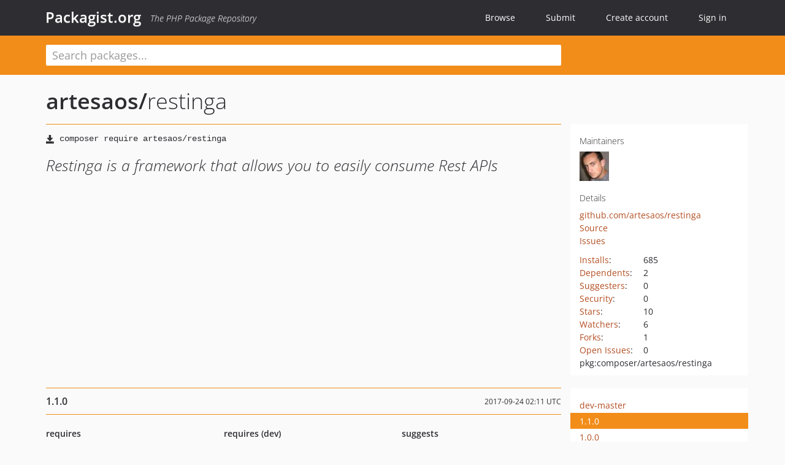

--- FILE ---
content_type: text/html; charset=UTF-8
request_url: https://packagist.org/packages/artesaos/restinga
body_size: 6438
content:
<!DOCTYPE html>
<html>
    <head>
        <meta charset="UTF-8" />

        <title>artesaos/restinga - Packagist.org</title>
        <meta name="description" content="Restinga is a framework that allows you to easily consume Rest APIs" />
        <meta name="author" content="Jordi Boggiano" />
            <link rel="canonical" href="https://packagist.org/packages/artesaos/restinga" />

        <meta name="viewport" content="width=device-width, initial-scale=1.0" />

        <link rel="shortcut icon" href="/favicon.ico?v=1766518989" />

        <link rel="stylesheet" href="/build/app.css?v=1766518989" />
        
            <link rel="alternate" type="application/rss+xml" title="New Releases - artesaos/restinga" href="https://packagist.org/feeds/package.artesaos/restinga.rss" />
    <link rel="alternate" type="application/rss+xml" title="New Releases - artesaos" href="https://packagist.org/feeds/vendor.artesaos.rss" />
            <link rel="alternate" type="application/rss+xml" title="Newly Submitted Packages - Packagist.org" href="https://packagist.org/feeds/packages.rss" />
        <link rel="alternate" type="application/rss+xml" title="New Releases - Packagist.org" href="https://packagist.org/feeds/releases.rss" />
        

        <link rel="search" type="application/opensearchdescription+xml" href="/search.osd?v=1766518989" title="Packagist.org" />

        <script nonce="mV2ON0HrJvujd0RTXLICQg==">
            var onloadRecaptchaCallback = function() {
                document.querySelectorAll('.recaptcha-protected').forEach((el) => {
                    el.closest('form').querySelectorAll('button, input[type="submit"]').forEach((submit) => {
                        grecaptcha.render(submit, {
                            'sitekey' : '6LfKiPoUAAAAAGlKWkhEEx7X8muIVYy6oA0GNdX0',
                            'callback' : function (token) {
                                submit.form.submit();
                            }
                        });
                    })
                });
            };
        </script>
        
            <link rel="stylesheet" href="/css/github/markdown.css?v=1766518989">
        </head>
    <body>
    <section class="wrap">
        <header class="navbar-wrapper navbar-fixed-top">
                        <nav class="container">
                <div class="navbar" role="navigation">
                    <div class="navbar-header">
                        <button type="button" class="navbar-toggle" data-toggle="collapse" data-target=".navbar-collapse">
                            <span class="sr-only">Toggle navigation</span>
                            <span class="icon-bar"></span>
                            <span class="icon-bar"></span>
                            <span class="icon-bar"></span>
                        </button>
                        <h1 class="navbar-brand"><a href="/">Packagist.org</a> <em class="hidden-sm hidden-xs">The PHP Package Repository</em></h1>
                    </div>

                    <div class="collapse navbar-collapse">
                        <ul class="nav navbar-nav">
                            <li>
                                <a href="/explore/">Browse</a>
                            </li>
                            <li>
                                <a href="/packages/submit">Submit</a>
                            </li>                            <li>
                                <a href="/register/">Create account</a>
                            </li>
                            <li class="nav-user">
                                <section class="nav-user-signin">
                                    <a href="/login/">Sign in</a>

                                    <section class="signin-box">
                                        <form action="/login/" method="POST" id="nav_login">
                                            <div class="input-group">
                                                <input class="form-control" type="text" id="_username" name="_username" placeholder="Username / Email">
                                                <span class="input-group-addon"><span class="icon-user"></span></span>
                                            </div>
                                            <div class="input-group">
                                                <input class="form-control" type="password" id="_password" name="_password" placeholder="Password">
                                                <span class="input-group-addon"><span class="icon-lock"></span></span>
                                            </div>

                                            <div class="checkbox">
                                                <label for="_remember_me">
                                                    <input type="checkbox" id="_remember_me" name="_remember_me" value="on" checked="checked" /> Remember me
                                                </label>
                                            </div>
                                            <div class="signin-box-buttons">
                                                <a href="/login/github" class="pull-right btn btn-primary btn-github"><span class="icon-github"></span>Use Github</a>
                                                <button type="submit" class="btn btn-success" id="_submit_mini" name="_submit">Log in</button>
                                            </div>
                                        </form>

                                        <div class="signin-box-register">
                                            <a href="/register/">No account yet? Create one now!</a>
                                        </div>
                                    </section>
                                </section>
                            </li>                        </ul>
                    </div>
                </div>
            </nav>
        </header>

        <section class="wrapper wrapper-search">
    <div class="container ">
        <form name="search_query" method="get" action="/search/" id="search-form" autocomplete="off">
            <div class="sortable row">
                <div class="col-xs-12 js-search-field-wrapper col-md-9">
                                                            <input type="search" id="search_query_query" name="query" required="required" autocomplete="off" placeholder="Search packages..." tabindex="1" class=" form-control" value="" />
                </div>
            </div>
        </form>    </div>
</section>


                
        
        <section class="wrapper">
            <section class="container content" role="main">
                                    <div id="search-container" class="hidden">
                        <div class="row">
                            <div class="search-list col-md-9"></div>

                            <div class="search-facets col-md-3">
                                <div class="search-facets-active-filters"></div>
                                <div class="search-facets-type"></div>
                                <div class="search-facets-tags"></div>
                            </div>
                        </div>

                        <div class="row">
                            <div class="col-md-9">
                                <div id="powered-by">
                                    Search by <a href="https://www.algolia.com/"><img src="/img/algolia-logo-light.svg?v=1766518989"></a>
                                </div>
                                <div id="pagination-container">
                                    <div class="pagination"></div>
                                </div>
                            </div>
                        </div>
                    </div>
                
                    <div class="row" id="view-package-page">
        <div class="col-xs-12 package">
            <div class="package-header">

                <div class="row">
                    <div class="col-md-9">
                        <h2 class="title">
                                                        <a href="/packages/artesaos/">artesaos<span class="hidden"> </span>/</a><span class="hidden"> </span>restinga
                        </h2>
                    </div>
                </div>
            </div>

            <div class="row">
                <div class="col-md-8">
                    <p class="requireme"><i class="glyphicon glyphicon-save"></i> <input type="text" readonly="readonly" value="composer require artesaos/restinga" /></p>

                    
                                        
                    
                    <p class="description">Restinga is a framework that allows you to easily consume Rest APIs</p>

                                                        </div>

                <div class="col-md-offset-1 col-md-3">
                    <div class="row package-aside">
                        <div class="details col-xs-12 col-sm-6 col-md-12">
                            <h5>Maintainers</h5>
                            <p class="maintainers">
                                <a href="/users/hernandev/"><img width="48" height="48" title="hernandev" src="https://www.gravatar.com/avatar/799b2351104c65a512e9d428cce029e2e51cfa1ba10342ba50aba3bd5b71bf71?s=48&amp;d=identicon" srcset="https://www.gravatar.com/avatar/799b2351104c65a512e9d428cce029e2e51cfa1ba10342ba50aba3bd5b71bf71?s=96&amp;d=identicon 2x"></a>
                                                            </p>

                            
                            <h5>Details</h5>
                                                        <p class="canonical">
                                <a href="https://github.com/artesaos/restinga" title="Canonical Repository URL">github.com/artesaos/restinga</a>
                            </p>

                                                                                        <p><a rel="nofollow noopener external noindex ugc" href="https://github.com/artesaos/restinga/tree/master">Source</a></p>
                                                                                        <p><a rel="nofollow noopener external noindex ugc" href="https://github.com/artesaos/restinga/issues">Issues</a></p>
                                                                                                                                                                                                                            </div>

                        
                        <div class="facts col-xs-12 col-sm-6 col-md-12">
                            <p>
                                <span>
                                    <a href="/packages/artesaos/restinga/stats" rel="nofollow">Installs</a>:
                                </span>
                                685                            </p>
                                                            <p>
                                    <span>
                                        <a href="/packages/artesaos/restinga/dependents?order_by=downloads" rel="nofollow">Dependents</a>:
                                    </span>
                                    2
                                </p>
                                                                                        <p>
                                    <span>
                                        <a href="/packages/artesaos/restinga/suggesters" rel="nofollow">Suggesters</a>:
                                    </span>
                                    0
                                </p>
                                                                                        <p>
                                    <span>
                                        <a href="/packages/artesaos/restinga/advisories" rel="nofollow">Security</a>:
                                    </span>
                                    0
                                </p>
                                                                                        <p>
                                    <span>
                                        <a href="https://github.com/artesaos/restinga/stargazers">Stars</a>:
                                    </span>
                                    10
                                </p>
                                                                                        <p>
                                    <span>
                                        <a href="https://github.com/artesaos/restinga/watchers">Watchers</a>:
                                    </span> 6
                                </p>
                                                                                        <p>
                                    <span>
                                        <a href="https://github.com/artesaos/restinga/forks">Forks</a>:
                                    </span>
                                    1
                                </p>
                                                                                        <p>
                                    <span>
                                        <a rel="nofollow noopener external noindex ugc" href="https://github.com/artesaos/restinga/issues">Open Issues</a>:
                                    </span>
                                    0
                                </p>
                                                                                                                                            <p><span title="PURL / Package-URL">pkg:composer/artesaos/restinga</span></p>
                        </div>
                    </div>
                </div>
            </div>

            
            
                            <div class="row versions-section">
                    <div class="version-details col-md-9">
                                                    <div class="title">
    <span class="version-number">1.1.0</span>

    <span class="release-date">2017-09-24 02:11 UTC</span>
</div>

<div class="clearfix package-links">
            <div class="row">
                            <div class="clearfix visible-sm-block"></div>                <div class="clearfix visible-md-block visible-lg-block"></div>                <div class="requires col-sm-6 col-md-4 ">
                    <p class="link-type">Requires</p>
                                            <ul><li>php: &gt;=5.4.0</li><li>ext-curl: *</li><li><a href="/providers/ext-json">ext-json</a>: *</li><li><a href="/packages/mashape/unirest-php">mashape/unirest-php</a>: ~3.0</li></ul>
                                    </div>
                                                            <div class="devRequires col-sm-6 col-md-4 ">
                    <p class="link-type">Requires (Dev)</p>
                                            <ul><li><a href="/packages/phpspec/phpspec">phpspec/phpspec</a>: ~2.1</li></ul>
                                    </div>
                            <div class="clearfix visible-sm-block"></div>                                <div class="suggests col-sm-6 col-md-4 hidden-xs">
                    <p class="link-type">Suggests</p>
                                            <p class="no-links">None</p>
                                    </div>
                                            <div class="clearfix visible-md-block visible-lg-block"></div>                <div class="provides col-sm-6 col-md-4 hidden-xs">
                    <p class="link-type">Provides</p>
                                            <p class="no-links">None</p>
                                    </div>
                            <div class="clearfix visible-sm-block"></div>                                <div class="conflicts col-sm-6 col-md-4 hidden-xs">
                    <p class="link-type">Conflicts</p>
                                            <p class="no-links">None</p>
                                    </div>
                                                            <div class="replaces col-sm-6 col-md-4 hidden-xs">
                    <p class="link-type">Replaces</p>
                                            <p class="no-links">None</p>
                                    </div>
                    </div>
    </div>

<div class="metadata">
    <p class="license"><i class="glyphicon glyphicon-copyright-mark" title="License"></i> MIT <span class="source-reference"><i class="glyphicon glyphicon-bookmark" title="Source Reference"></i> 9cf1ce24e7daf9721a9d66e1f192a840a63adefe</span></p>

            <i class="glyphicon glyphicon-user" title="Authors"></i>
        <ul class="authors">
                            <li>Diego Hernandes                        <span class="visible-sm-inline visible-md-inline visible-lg-inline">&lt;diego<span style="display:none">.woop</span>@codecasts.com.br&gt;</span></li>
                    </ul>
    
    </div>

                                            </div>
                    <div class="col-md-3 no-padding">
                        <div class="package-aside versions-wrapper">
    <ul class="versions">
                                <li class="details-toggler version" data-version-id="dev-master" data-load-more="/versions/4032592.json">
                <a rel="nofollow noindex" href="#dev-master" class="version-number">dev-master</a>

                
                            </li>
                                <li class="details-toggler version open" data-version-id="1.1.0" data-load-more="/versions/1627759.json">
                <a rel="nofollow noindex" href="#1.1.0" class="version-number">1.1.0</a>

                
                            </li>
                                <li class="details-toggler version" data-version-id="1.0.0" data-load-more="/versions/844265.json">
                <a rel="nofollow noindex" href="#1.0.0" class="version-number">1.0.0</a>

                
                            </li>
                                <li class="details-toggler version" data-version-id="0.9.0" data-load-more="/versions/844206.json">
                <a rel="nofollow noindex" href="#0.9.0" class="version-number">0.9.0</a>

                
                            </li>
                                <li class="details-toggler version last" data-version-id="dev-develop" data-load-more="/versions/844197.json">
                <a rel="nofollow noindex" href="#dev-develop" class="version-number">dev-develop</a>

                
                            </li>
            </ul>
    <div class="hidden versions-expander">
        <i class="glyphicon glyphicon-chevron-down"></i>
    </div>
</div>

    <div class="last-update">
                    <p class="auto-update-success">This package is auto-updated.</p>
                <p>Last update: 2025-12-25 07:11:37 UTC </p>
            </div>
                    </div>
                </div>
            
                            <hr class="clearfix">
                <div class="readme markdown-body">
                    <h1>README</h1>
                    <a id="user-content-restinga" class="anchor" href="#user-content-restinga" rel="nofollow noindex noopener external ugc"></a>
<p>Restinga a is a ActiveResource Framework. What it means? It allows you to consume Rest APIs in a easy and intuitive way. Heavy inspired by Laravel&#039;s Eloquent (ActiveRecord Library).</p>
<p><a href="https://packagist.org/packages/artesaos/restinga" rel="nofollow noindex noopener external ugc"><img src="https://camo.githubusercontent.com/8920805f84385deb9a643b591f26215977c24e227d6e66803ec9e1e27e354593/68747470733a2f2f706f7365722e707567782e6f72672f6172746573616f732f72657374696e67612f762f737461626c652e737667" alt="Latest Stable Version" /></a> <a href="https://packagist.org/packages/artesaos/restinga" rel="nofollow noindex noopener external ugc"><img src="https://camo.githubusercontent.com/514e948d83d1ce020fdd6b0a43fb0b50d1a2c1f72a849967bac8909bd549123f/68747470733a2f2f706f7365722e707567782e6f72672f6172746573616f732f72657374696e67612f646f776e6c6f6164732e737667" alt="Total Downloads" /></a> <a href="https://packagist.org/packages/artesaos/restinga" rel="nofollow noindex noopener external ugc"><img src="https://camo.githubusercontent.com/5ac635488954b8bea796a212d1749e9160a9427fba3f64bb82ed532782dbea63/68747470733a2f2f706f7365722e707567782e6f72672f6172746573616f732f72657374696e67612f762f756e737461626c652e737667" alt="Latest Unstable Version" /></a> <a href="https://packagist.org/packages/artesaos/restinga" rel="nofollow noindex noopener external ugc"><img src="https://camo.githubusercontent.com/6cbd0d8ed75b17ddab8b04ea55586791b8ebfa5493badda77f3e869822941823/68747470733a2f2f706f7365722e707567782e6f72672f6172746573616f732f72657374696e67612f6c6963656e73652e737667" alt="License" /></a> <a href="https://packagist.org/packages/artesaos/restinga" rel="nofollow noindex noopener external ugc"><img src="https://camo.githubusercontent.com/72dcd76564248ed9d1bc78f41aeb465d517eae58f07b3274e31c64b8efee1e52/68747470733a2f2f706f7365722e707567782e6f72672f6172746573616f732f72657374696e67612f642f6d6f6e74686c792e706e67" alt="Monthly Downloads" /></a></p>
<h2 class="heading-element">Documentation</h2><a id="user-content-documentation" class="anchor" href="#user-content-documentation" rel="nofollow noindex noopener external ugc"></a>
<p><a href="https://github.com/artesaos/restinga/wiki" rel="nofollow noindex noopener external ugc">Dig into the Documentation</a></p>
<h3 class="heading-element">Why it was built?</h3><a id="user-content-why-it-was-built" class="anchor" href="#user-content-why-it-was-built" rel="nofollow noindex noopener external ugc"></a>
<p>Well, sometimes the PHP Clients that companies provides sucks, you know it. Sometimes they are even more hard to use than CURLing the API itself.
We&#039;ve built this package to help you when that happens.</p>
<h3 class="heading-element">Quick Start Guide</h3><a id="user-content-quick-start-guide" class="anchor" href="#user-content-quick-start-guide" rel="nofollow noindex noopener external ugc"></a>
<p><strong>For our quick usage tutorial, let&#039;s use Digital Ocean as a example Rest API we want to consume.</strong></p>
<h5 class="heading-element">1 - Define the API Service.</h5><a id="user-content-1---define-the-api-service" class="anchor" href="#user-content-1---define-the-api-service" rel="nofollow noindex noopener external ugc"></a>
<pre><span class="pl-ent">&lt;?php</span> <span class="pl-k">namespace</span> <span class="pl-v">Artesaos</span>\<span class="pl-v">DigitalOcean</span>;

<span class="pl-k">use</span> <span class="pl-v">Artesaos</span>\<span class="pl-v">Restinga</span>\<span class="pl-v">Authorization</span>\<span class="pl-smi">Bearer</span>;
<span class="pl-k">use</span> <span class="pl-v">Artesaos</span>\<span class="pl-v">Restinga</span>\<span class="pl-v">Service</span>\<span class="pl-smi">Descriptor</span>;

<span class="pl-k">class</span> DigitalOceanDescriptor <span class="pl-k">extends</span> Descriptor
{
    <span class="pl-c">// service alias</span>
    <span class="pl-k">protected</span> <span class="pl-c1"><span class="pl-c1">$</span>service</span> &#61; <span class="pl-s">&#039;<span class="pl-s">digital-ocean</span>&#039;</span>;

    <span class="pl-c">// api prefix</span>
    <span class="pl-k">protected</span> <span class="pl-c1"><span class="pl-c1">$</span>prefix</span> &#61; <span class="pl-s">&#039;<span class="pl-s">https://api.digitalocean.com/v2</span>&#039;</span>;

    <span class="pl-c">// how to authenticate on the api</span>
    <span class="pl-k">public</span> <span class="pl-k">function</span> <span class="pl-en">authorization</span>()
    {
        <span class="pl-k">return</span> <span class="pl-k">new</span> <span class="pl-v">Bearer</span>(<span class="pl-s">&#039;<span class="pl-s">your-token-here</span>&#039;</span>);
    }
}</pre>
<h5 class="heading-element">2 - Register the API against the Restinga Container</h5><a id="user-content-2---register-the-api-against-the-restinga-container" class="anchor" href="#user-content-2---register-the-api-against-the-restinga-container" rel="nofollow noindex noopener external ugc"></a>
<pre><span class="pl-k">use</span> <span class="pl-v">Artesaos</span>\<span class="pl-v">DigitalOcean</span>\<span class="pl-smi">DigitalOceanDescriptor</span>;
<span class="pl-k">use</span> <span class="pl-v">Artesaos</span>\<span class="pl-v">Restinga</span>\<span class="pl-smi">Container</span>;

Container::<span class="pl-en">register</span>(<span class="pl-k">new</span> <span class="pl-v">DigitalOceanDescriptor</span>());</pre>
<h5 class="heading-element">3 - Define a API Resource</h5><a id="user-content-3---define-a-api-resource" class="anchor" href="#user-content-3---define-a-api-resource" rel="nofollow noindex noopener external ugc"></a>
<pre><span class="pl-ent">&lt;?php</span> <span class="pl-k">namespace</span> <span class="pl-v">Artesaos</span>\<span class="pl-v">DigitalOcean</span>\<span class="pl-v">Resource</span>;

<span class="pl-k">use</span> <span class="pl-v">Artesaos</span>\<span class="pl-v">Restinga</span>\<span class="pl-v">Data</span>\<span class="pl-smi">Resource</span>;
<span class="pl-k">use</span> <span class="pl-v">Artesaos</span>\<span class="pl-v">Restinga</span>\<span class="pl-v">Http</span>\<span class="pl-v">Format</span>\<span class="pl-v">Receive</span>\<span class="pl-smi">ReceiveJson</span>;
<span class="pl-k">use</span> <span class="pl-v">Artesaos</span>\<span class="pl-v">Restinga</span>\<span class="pl-v">Http</span>\<span class="pl-v">Format</span>\<span class="pl-v">Receive</span>\<span class="pl-smi">ReceiveJsonErrors</span>;
<span class="pl-k">use</span> <span class="pl-v">Artesaos</span>\<span class="pl-v">Restinga</span>\<span class="pl-v">Http</span>\<span class="pl-v">Format</span>\<span class="pl-v">Send</span>\<span class="pl-smi">SendJson</span>;

<span class="pl-k">class</span> Droplet <span class="pl-k">extends</span> Resource
{
    <span class="pl-c">// send &amp; receive formats</span>
    <span class="pl-k">use</span> ReceiveJson;
    <span class="pl-k">use</span> SendJson;

    <span class="pl-c">// errors format</span>
    <span class="pl-k">use</span> ReceiveJsonErrors;

    <span class="pl-c">// the service to use (defined on the descriptor)</span>
    <span class="pl-k">protected</span> <span class="pl-c1"><span class="pl-c1">$</span>service</span> &#61; <span class="pl-s">&#039;<span class="pl-s">digital-ocean</span>&#039;</span>;

    <span class="pl-c">// api resource to consume</span>
    <span class="pl-k">protected</span> <span class="pl-c1"><span class="pl-c1">$</span>name</span> &#61; <span class="pl-s">&#039;<span class="pl-s">droplets</span>&#039;</span>;

    <span class="pl-c">// resource identifier</span>
    <span class="pl-k">protected</span> <span class="pl-c1"><span class="pl-c1">$</span>identifier</span> &#61; <span class="pl-s">&#039;<span class="pl-s">id</span>&#039;</span>;

    <span class="pl-c">// resource collection root</span>
    <span class="pl-k">protected</span> <span class="pl-c1"><span class="pl-c1">$</span>collection_root</span> &#61; <span class="pl-s">&#039;<span class="pl-s">droplets</span>&#039;</span>;

    <span class="pl-c">// resource single item root</span>
    <span class="pl-k">protected</span> <span class="pl-c1"><span class="pl-c1">$</span>item_root</span> &#61; <span class="pl-s">&#039;<span class="pl-s">droplet</span>&#039;</span>;
}</pre>
<h5 class="heading-element">4 - Use it!</h5><a id="user-content-4---use-it" class="anchor" href="#user-content-4---use-it" rel="nofollow noindex noopener external ugc"></a>
<pre><span class="pl-ent">&lt;?php</span>

<span class="pl-k">use</span> <span class="pl-v">Artesaos</span>\<span class="pl-v">DigitalOcean</span>\<span class="pl-v">Resource</span>\<span class="pl-smi">Droplet</span>;

<span class="pl-s1"><span class="pl-c1">$</span>droplet</span> &#61; <span class="pl-k">new</span> <span class="pl-v">Droplet</span>();
<span class="pl-s1"><span class="pl-c1">$</span>droplet</span>-&gt;<span class="pl-c1">name</span> &#61; <span class="pl-s">&#039;<span class="pl-s">server.restinga.dev</span>&#039;</span>;
<span class="pl-s1"><span class="pl-c1">$</span>droplet</span>-&gt;<span class="pl-c1">region</span> &#61; <span class="pl-s">&#039;<span class="pl-s">nyc3</span>&#039;</span>;
<span class="pl-s1"><span class="pl-c1">$</span>droplet</span>-&gt;<span class="pl-c1">size</span> &#61; <span class="pl-s">&#039;<span class="pl-s">512mb</span>&#039;</span>;
<span class="pl-s1"><span class="pl-c1">$</span>droplet</span>-&gt;<span class="pl-c1">image</span> &#61; <span class="pl-s">&#039;<span class="pl-s">ubuntu-14-04-x64</span>&#039;</span>;

<span class="pl-s1"><span class="pl-c1">$</span>saved</span> &#61; <span class="pl-s1"><span class="pl-c1">$</span>droplet</span>-&gt;<span class="pl-en">save</span>();

<span class="pl-k">if</span> (<span class="pl-s1"><span class="pl-c1">$</span>saved</span>) {
    <span class="pl-k">echo</span> <span class="pl-s1"><span class="pl-c1">$</span>droplet</span>-&gt;<span class="pl-c1">id</span>; <span class="pl-c">// 4242424</span>
} <span class="pl-k">else</span> {
    <span class="pl-k">foreach</span> (<span class="pl-s1"><span class="pl-c1">$</span>droplet</span>-&gt;<span class="pl-c1">errors</span>-&gt;<span class="pl-en">all</span>() <span class="pl-k">as</span> <span class="pl-s1"><span class="pl-c1">$</span>code</span> &#61;&gt; <span class="pl-s1"><span class="pl-c1">$</span>error</span>) {
        <span class="pl-k">echo</span> <span class="pl-s1"><span class="pl-c1">$</span>code</span> . <span class="pl-s">&#34;<span class="pl-s">: </span>&#34;</span> . <span class="pl-s1"><span class="pl-c1">$</span>error</span> . <span class="pl-s">&#34;\n&#34;</span>;
    }
}</pre>

                </div>
                    </div>
    </div>
            </section>
        </section>
    </section>

        <footer class="wrapper-footer">
            <nav class="container">
                <div class="row">
                    <ul class="social col-xs-7 col-sm-4 col-md-2 pull-right">
                        <li><a href="http://github.com/composer/packagist" title="GitHub"><span class="icon-github"></span></a></li>
                        <li><a href="https://x.com/packagist" title="Follow @packagist"><span class="icon-twitter"></span></a></li>
                        <li><a href="mailto:contact@packagist.org" title="Contact"><span class="icon-mail"></span></a></li>
                    </ul>

                    <ul class="col-xs-4 col-sm-4 col-md-2">
                        <li><a href="/about">About Packagist.org</a></li>
                        <li><a href="/feeds/" rel="nofollow">Atom/RSS Feeds</a></li>
                    </ul>

                    <div class="clearfix visible-xs-block"></div>

                    <ul class="col-xs-3 col-sm-4 col-md-2">
                        <li><a href="/statistics" rel="nofollow">Statistics</a></li>
                        <li><a href="/explore/">Browse Packages</a></li>
                    </ul>

                    <div class="clearfix visible-xs-block visible-sm-block"></div>

                    <ul class="col-xs-3 col-sm-4 col-md-2">
                        <li><a href="/apidoc">API</a></li>
                        <li><a href="/mirrors">Mirrors</a></li>
                    </ul>

                    <div class="clearfix visible-xs-block"></div>

                    <ul class="col-xs-3 col-sm-4 col-md-2">
                        <li><a href="https://status.packagist.org/">Status</a></li>
                        <li><a href="https://p.datadoghq.com/sb/x98w56x71erzshui-4a54c45f82bacc991e83302548934b6a">Dashboard</a></li>
                    </ul>
                </div>

                <div class="row sponsor">
                    <p class="col-xs-12 col-md-6"><a class="short" href="https://packagist.com/"><img alt="Private Packagist" src="/img/private-packagist.svg?v2?v=1766518989" /></a> provides maintenance and hosting</p>
                    <p class="col-xs-12 col-md-6"><a class="long" href="https://bunny.net/"><img alt="Bunny.net" src="/img/bunny-net.svg?v=1766518989" /></a> provides bandwidth and CDN</p>
                    <p class="col-xs-12 col-md-6"><a class="short" href="https://www.aikido.dev/"><img alt="Aikido" src="/img/aikido.svg?v=1766518989" /></a> provides malware detection</p>
                    <p class="col-xs-12 col-md-6"><a class="long" href="https://datadog.com/"><img alt="Datadog" src="/img/datadog.svg?v=1766518989" /></a> provides monitoring</p>
                    <p class="col-xs-12 text-center"><a href="/sponsor/">Sponsor Packagist.org &amp; Composer</a></p>
                </div>
            </nav>
        </footer>

        <script nonce="mV2ON0HrJvujd0RTXLICQg==">
            var algoliaConfig = {"app_id":"M58222SH95","search_key":"5ae4d03c98685bd7364c2e0fd819af05","index_name":"packagist"};
                        window.process = {
                env: { DEBUG: undefined },
            };
        </script>
        
        <script nonce="mV2ON0HrJvujd0RTXLICQg==" src="/build/app.js?v=1766518989"></script>

            </body>
</html>


--- FILE ---
content_type: image/svg+xml
request_url: https://packagist.org/img/aikido.svg?v=1766518989
body_size: 1959
content:
<?xml version="1.0" encoding="UTF-8" standalone="no"?>
<svg
   width="406"
   height="92"
   viewBox="0 0 406 92"
   fill="none"
   version="1.1"
   id="svg275"
   sodipodi:docname="aikido.svg"
   inkscape:version="1.1.1 (3bf5ae0d25, 2021-09-20)"
   xmlns:inkscape="http://www.inkscape.org/namespaces/inkscape"
   xmlns:sodipodi="http://sodipodi.sourceforge.net/DTD/sodipodi-0.dtd"
   xmlns="http://www.w3.org/2000/svg"
   xmlns:svg="http://www.w3.org/2000/svg">
  <defs
     id="defs279" />
  <sodipodi:namedview
     id="namedview277"
     pagecolor="#ffffff"
     bordercolor="#666666"
     borderopacity="1.0"
     inkscape:pageshadow="2"
     inkscape:pageopacity="0.0"
     inkscape:pagecheckerboard="0"
     showgrid="false"
     inkscape:zoom="3.5738916"
     inkscape:cx="203"
     inkscape:cy="45.888353"
     inkscape:window-width="3840"
     inkscape:window-height="2054"
     inkscape:window-x="-11"
     inkscape:window-y="-11"
     inkscape:window-maximized="1"
     inkscape:current-layer="svg275" />
  <path
     d="M 67.782787,9.0572019 H 1.6788423 V 32.344655 H 67.782787 Z"
     fill="#6551f3"
     id="path259"
     style="stroke-width:0.806146" />
  <path
     d="m 1.6788423,54.18685 c 18.8058457,-16.972995 47.2980177,-16.972995 66.1039447,0 v 29.022615 l -0.01298,0.01314 L 34.730815,49.78787 1.6918022,83.222601 1.6788414,83.209465 Z"
     fill="#6551f3"
     id="path261"
     style="stroke-width:0.806146" />
  <path
     d="m 145.37431,60.781605 h -1.4164 c -1.33901,0 -2.362,-0.236604 -3.07061,-0.788652 -0.70859,-0.552049 -1.102,-1.656146 -1.102,-3.391052 V 42.485564 c 0,-4.889434 -1.4962,-8.832535 -4.40881,-11.908141 -2.9126,-3.075688 -7.71481,-4.573991 -14.32843,-4.573991 -5.98321,0 -10.62742,1.340621 -13.85523,3.943101 -3.2278,2.68124 -5.19641,6.308896 -5.747,10.961807 h 10.47021 c 0.70861,-4.652911 3.70021,-6.939866 8.81763,-6.939866 3.0698,0 5.27461,0.788572 6.45561,2.365877 1.18019,1.577224 1.8106,3.785338 1.8106,6.624422 v 1.182857 h -8.50242 c -6.69181,0 -11.80922,1.182938 -15.27324,3.627655 -3.464,2.444799 -5.19561,5.757009 -5.19561,9.936632 0,4.258546 1.57441,7.413074 4.72322,9.463506 3.14961,2.129273 6.84982,3.154448 11.17963,3.154448 6.69181,0 11.65121,-2.365877 14.72182,-7.17647 0.7078,2.287036 1.8888,3.9431 3.54221,4.810593 1.65341,0.946335 4.09361,1.419542 7.47942,1.419542 h 3.6994 z m -27.00266,1.577224 c -2.362,0 -4.1726,-0.552048 -5.4318,-1.577224 -1.3382,-1.025256 -1.96861,-2.365876 -1.96861,-4.022021 0,-3.86426 3.62201,-5.83577 10.94343,-5.83577 h 7.24241 c 0,3.9431 -1.023,6.861025 -3.1488,8.674853 -2.12581,1.813828 -4.64502,2.760162 -7.63663,2.760162 z"
     fill="#ffffff"
     id="path263"
     style="stroke-width:0.806146" />
  <path
     d="m 152.13788,12.28139 v 10.173228 h 10.78541 V 12.28139 Z m 0,14.668377 v 42.427769 h 10.78541 V 26.949767 Z"
     fill="#ffffff"
     id="path265"
     style="stroke-width:0.806146" />
  <path
     d="m 172.11014,12.28139 v 57.096146 h 10.78542 V 57.153949 l 5.51081,-5.678087 12.20263,17.901674 h 12.75322 L 195.72779,43.668503 211.78782,26.949767 H 198.48319 L 182.89556,43.353058 V 12.28139 Z"
     fill="#ffffff"
     id="path267"
     style="stroke-width:0.806146" />
  <path
     d="M 218.48527,12.28139 V 22.454618 H 229.2707 V 12.28139 Z m 0,14.668377 V 69.377536 H 229.2707 V 26.949767 Z"
     fill="#ffffff"
     id="path269"
     style="stroke-width:0.806146" />
  <path
     d="m 279.69915,12.28139 h -10.78543 v 20.898432 c -2.91261,-4.810594 -7.40042,-7.17639 -13.30463,-7.17639 -5.58982,0 -10.15582,1.97151 -13.54083,5.993452 -3.385,4.022022 -5.11741,9.463505 -5.11741,16.166768 0,6.703262 1.73241,12.065905 5.11741,16.087846 3.38501,4.021942 7.95101,6.072373 13.54083,6.072373 5.90421,0 10.39202,-2.365877 13.30463,-7.17647 v 6.230135 h 10.78543 z M 258.5217,61.727939 c -3.54221,0 -6.14041,-1.261859 -7.95102,-3.864259 -1.8106,-2.523558 -2.6764,-5.756928 -2.6764,-9.700028 0,-3.943101 0.8658,-7.17647 2.6764,-9.77895 1.81061,-2.6024 4.40881,-3.864179 7.95102,-3.864179 3.464,0 6.14041,1.261779 8.10902,3.706496 1.8896,2.523559 2.8344,5.835769 2.8344,9.936633 0,4.100782 -0.9448,7.412993 -2.8344,9.857711 -1.96861,2.444798 -4.64502,3.706576 -8.10902,3.706576 z"
     fill="#ffffff"
     id="path271"
     style="stroke-width:0.806146" />
  <path
     d="m 307.63934,70.323871 c 6.61282,0 11.80923,-1.97151 15.66664,-5.993532 3.77841,-4.021941 5.66802,-9.384583 5.66802,-16.166687 0,-6.782184 -1.88961,-12.144746 -5.66802,-16.166768 -3.85741,-4.021942 -9.05382,-5.993452 -15.66664,-5.993452 -6.69181,0 -11.88742,1.97151 -15.66663,5.993452 -3.77841,4.022022 -5.66801,9.384584 -5.66801,16.166768 0,6.782104 1.8896,12.144746 5.66801,16.166687 3.77921,4.022022 8.97482,5.993532 15.66663,5.993532 z m 0,-8.595932 c -3.385,0 -5.9042,-1.182938 -7.71481,-3.548814 -1.8106,-2.287035 -2.67721,-5.678087 -2.67721,-10.015473 0,-4.337467 0.86661,-7.728519 2.67721,-10.094395 1.81061,-2.365796 4.32981,-3.548734 7.71481,-3.548734 3.38501,0 5.90421,1.182938 7.71482,3.548734 1.8106,2.365876 2.67721,5.756928 2.67721,10.094395 0,4.337386 -0.86661,7.728438 -2.67721,10.015473 -1.81061,2.365876 -4.32981,3.548814 -7.71482,3.548814 z"
     fill="#ffffff"
     id="path273"
     style="stroke-width:0.806146" />
</svg>


--- FILE ---
content_type: image/svg+xml;charset=utf-8
request_url: https://camo.githubusercontent.com/5ac635488954b8bea796a212d1749e9160a9427fba3f64bb82ed532782dbea63/68747470733a2f2f706f7365722e707567782e6f72672f6172746573616f732f72657374696e67612f762f756e737461626c652e737667
body_size: 269
content:
<svg xmlns="http://www.w3.org/2000/svg" width="138" height="20">
    <linearGradient id="b" x2="0" y2="100%">
        <stop offset="0" stop-color="#bbb" stop-opacity=".1"/>
        <stop offset="1" stop-opacity=".1"/>
    </linearGradient>
    <mask id="a">
        <rect width="138" height="20" rx="3" fill="#fff"/>
    </mask>
    <g mask="url(#a)">
        <rect width="58" height="20" fill="#555"/>
        <rect x="58" width="80" height="20" fill="#e68718"/>
        <rect width="138" height="20" fill="url(#b)"/>
    </g>
    <g fill="#fff" text-anchor="middle" font-family="DejaVu Sans,Verdana,Geneva,sans-serif" font-size="11">
        <text x="30" y="15" fill="#010101" fill-opacity=".3">unstable</text>
        <text x="30" y="14">unstable</text>
        <text x="97" y="15" fill="#010101" fill-opacity=".3">dev-develop</text>
        <text x="97" y="14">dev-develop</text>
    </g>
</svg>
